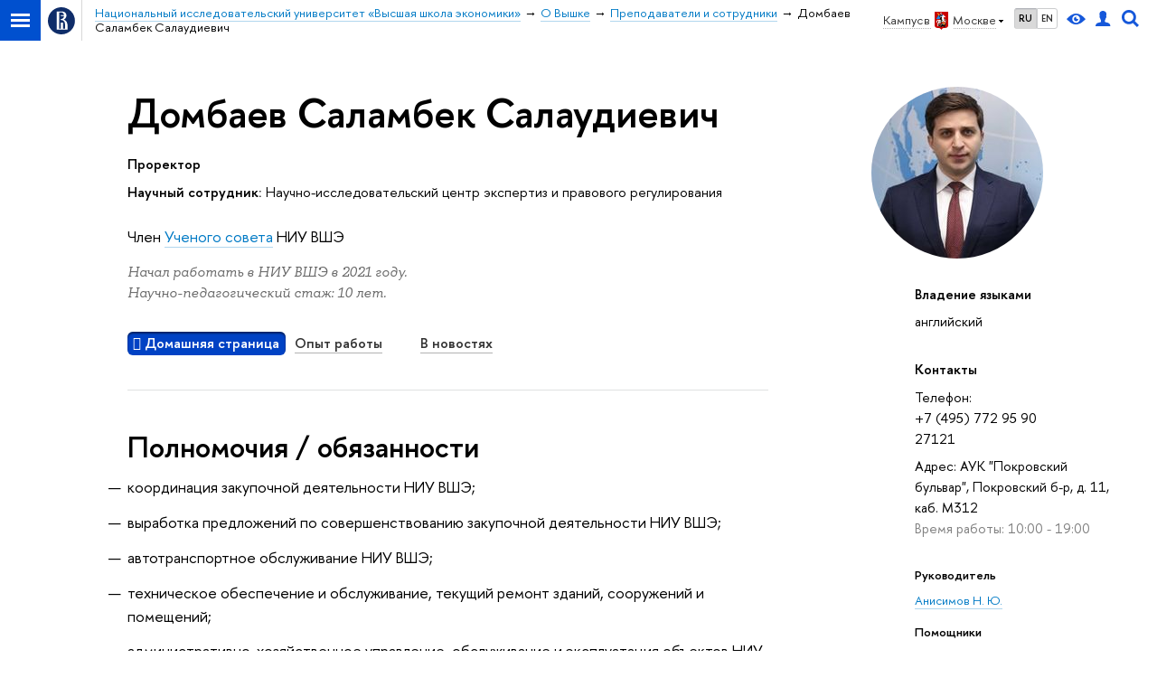

--- FILE ---
content_type: text/html; charset=utf-8
request_url: https://www.hse.ru/org/persons/545905803
body_size: 19169
content:
<!DOCTYPE html><html lang="ru"><head><meta charset="UTF-8"><meta name="viewport" content="width=device-width, initial-scale=1"><meta http-equiv="Content-Type" content="text/html; charset=UTF-8"><meta http-equiv="X-UA-Compatible" content="IE=Edge"><link rel="apple-touch-icon" sizes="180x180" href="/f/src/global/i/favicon/favicon_ios_180x180.png"><link rel="icon" type="image/png" sizes="32x32" href="/f/src/global/i/favicon/favicon_32x32.png"><link rel="icon" type="image/png" sizes="16x16" href="/f/src/global/i/favicon/favicon_16x16.png"><link rel="mask-icon" color="#0F2D69" href="/f/src/global/i/favicon/favicon.svg"><link rel="manifest" href="/f/src/manifest/manifest_ru.json"><meta name="msapplication-config" content="/f/src/global/i/favicon/browserconfig.xml"><link href="https://www.hse.ru/org/persons/545905803/" rel="canonical"><link rel="stylesheet" href="/f/src/global/css/main.css?v2" media="all"><link rel="stylesheet" href="/f/src/global/css/vision.css" media="all"><link rel="stylesheet" href="/f/src/global/css/sitemap.css" media="all"><link rel="stylesheet" href="/f/src/global/bower_components/tooltipster/dist/css/tooltipster.bundle.min.css" media="all"><link rel="stylesheet" href="/f/src/global/bower_components/font-awesome/css/font-awesome.min.css" media="all"><link rel="stylesheet" href="/f/src/timetable/timetable.css" media="all"><link rel="stylesheet" href="/f/src/timetable/timetable_print.css" media="print"><link rel="stylesheet" href="/f/src/person/person_print.css" media="print"><link rel="stylesheet" href="/n/stat/vkr/assets/app.css" media="print"><link rel="stylesheet" href="/f/src/person/person.css" media="all"><link rel="stylesheet" href="/f/src/projects/person/mobile.css" media="screen"><link rel="stylesheet" href="/f/src/home/owl.carousel.css" media="all"><link rel="shortcut icon" type="image/x-icon" href="/favicon.ico"><meta name="twitter:card" content="summary"><meta property="og:title" content="Домбаев Саламбек Салаудиевич"><meta name="mrc__share_title" content="Домбаев Саламбек Салаудиевич"><meta itemprop="name" content="Домбаев Саламбек Салаудиевич"><meta name="twitter:title" content="Домбаев Саламбек Салаудиевич"><meta name="description" content="Домбаев Саламбек Салаудиевич, проректор, , +74957729590 вн. 27121, Национальный исследовательский университет Высшая школа экономики"><meta property="og:description" content="Домбаев Саламбек Салаудиевич, проректор, , +74957729590 вн. 27121, Национальный исследовательский университет Высшая школа экономики"><meta name="mrc__share_description" content="Домбаев Саламбек Салаудиевич, проректор, , +74957729590 вн. 27121, Национальный исследовательский университет Высшая школа экономики"><meta itemprop="description" content="Домбаев Саламбек Салаудиевич, проректор, , +74957729590 вн. 27121, Национальный исследовательский университет Высшая школа экономики"><meta name="twitter:description" content="Домбаев Саламбек Салаудиевич, проректор, , +74957729590 вн. 27121, Национальный исследовательский университет Высшая школа экономики"><meta property="og:image" content="https://www.hse.ru/images/fb/hse_ru_thumb.jpg"><meta itemprop="image" content="https://www.hse.ru/images/fb/hse_ru_thumb.jpg"><link rel="image_src" href="https://www.hse.ru/images/fb/hse_ru_thumb.jpg"><meta name="twitter:image" content="https://www.hse.ru/images/fb/hse_ru_thumb.jpg"><meta property="og:url" content="https://www.hse.ru/org/persons/545905803/"><meta name="twitter:url" content="https://www.hse.ru/org/persons/545905803/"><meta property="og:type" content="website"><title class="t2">Сотрудники - Домбаев Саламбек Салаудиевич – Национальный исследовательский университет «Высшая школа экономики»</title><script src="/f/src/global/js/cache/jquery-1.12.4.min/jquery-ui/jquery.ui.touch-punch.min/hse.utils/errtrack/sitemap.ajax/main/popup/modernizr/popup/switcher/tag/fixes/email-obfuscator/jquery.cookie/vision/jquery.rwdImageMaps.min/calend2/timetable/edu_mobile/owl.carousel.min/micromodal.min.js"></script><!-- взято со старой разметки--><script src="/f/src/global/bower_components/underscore/underscore-min.js"></script><script src="/f/src/global/bower_components/moment/min/moment-with-locales.min.js"></script><script src="/f/src/global/bower_components/pace/pace.min.js"></script><script src="/f/src/global/bower_components/tooltipster/dist/js/tooltipster.bundle.min.js"></script><link href="/f/src/global/bower_components/pace/themes/blue/pace-theme-minimal.css" rel="stylesheet"><!-- counter-->
				<script src="https://www.hse.ru/f/gtm/ip"></script>
				<script>(function(w,d,s,l,i){w[l]=w[l]||[];w[l].push({'gtm.start':
				new Date().getTime(),event:'gtm.js'});var f=d.getElementsByTagName(s)[0],
				j=d.createElement(s),dl=l!='dataLayer'?'&l='+l:'';j.async=true;j.src=
				'https://www.googletagmanager.com/gtm.js?id='+i+dl;f.parentNode.insertBefore(j,f);
				})(window,document,'script','dataLayer','GTM-P6DCQX');</script>
			<!-- /counter--><script>let t;
document.addEventListener("DOMContentLoaded", (event) => {
	const personPrintTitle = document.querySelector('.js-person_print_title')
	personPrintTitle.addEventListener('click', (event) => {
	const classList = personPrintTitle.classList.contains('opened');
		if ( classList ) {
			personPrintTitle.classList.remove('opened');
			for (const child of personPrintTitle.children) {
				if (child.classList.contains('b-arr')){
					child.classList.remove('b-arr_down')
					child.classList.add('b-arr_rightd');
				}
			}
				t = setTimeout(function() {
					const personPrintContent = document.querySelector('.js-person_print_content');
					personPrintContent.style.display = 'none';
				}, 300);
		} else {
			personPrintTitle.classList.add('opened');
			for (const child of personPrintTitle.children) {
				if (child.classList.contains('b-arr')){
					child.classList.remove('b-arr_rightd')
					child.classList.add('b-arr_down');
				}
			}
			t = setTimeout(function() {
					const personPrintContent = document.querySelector('.js-person_print_content');
					personPrintContent.style.display = 'block';
			}, 300);
		}
	})
	const showPubsBtn = document.querySelector('.show_pubs');
	const showNewsBtn = document.querySelector('.show_news');
	if (showPubsBtn) {
		showPubsBtn.addEventListener('change', (event) => {
			const state = !!event.target.checked;
			const block = document.querySelector('.b-person-data[tab-node="pubs"]');
			if (block) block.classList.toggle('printable', state);
		});
	}

	if (showNewsBtn) {
		showNewsBtn.addEventListener('change', (event) => {
			const state = !!event.target.checked;
			const blockNews = document.querySelector('.b-person-data[tab-node=press_links_news]');
			const blockSmi = document.querySelector('.b-person-data[tab-node=press_links_smi]');
			if (blockNews) blockNews.classList.toggle('printable', state);
			if (blockSmi) blockSmi.classList.toggle('printable', state);
		});
	}
});			


</script><script>function getTabs() {
	return Array.from(document.querySelectorAll('.tab') || []);
}
function getCourceItems() {
	return Array.from(document.querySelectorAll('.edu-courses') || []);
}
function getItems() {
	return Array.from(document.querySelectorAll('.b-person-data') || []);
}
function changeTab(tab) {
	const tabs = getTabs();
	tabs.forEach(tab => tab.classList.remove('tab_pressed'));
	tabs.forEach(tabElement => tabElement.dataset.index === tab.dataset.index && tabElement.classList.add('tab_pressed'));
	const items = getItems();
	items.forEach(tab => tab.classList.add('hidden'));
	items.forEach(item => item.dataset.tab === tab.dataset.index && item.classList.remove('hidden'));
}
function changeCource(el) {
	const items = getCourceItems();
	items.forEach(item => {
		item.classList.remove('hidden')
	});
	el.classList.add('hidden')
}
function changeTabByAnchor() {
	var tabName = document.location.hash.substring(1);
	if (!tabName || tabName === 'undefined') {
		tabName = 'main';
	}	
	const tabs = getTabs();
	const tab = tabs.find(item => item.dataset.index === tabName); 
	if (tab) changeTab(tab);
}
document.addEventListener("DOMContentLoaded", (event) => {
	const tabs = getTabs();
	for(const tab of tabs) {
		tab.addEventListener('click', (event) => {
			event.preventDefault();
			const url = tab.dataset.index === 'main' ? `${document.location.pathname}` : `${document.location.pathname}${tab.dataset && tab.dataset.index ? `#${tab.dataset.index}` : ''}`;
			history.pushState(null, document.title, url);
			changeTab(tab);
		});
	}
	courceelement = document.querySelector('.edu-courses-archive-toogle')
	if (courceelement)
		courceelement.addEventListener('click', (event) => changeCource(courceelement));
	addEventListener("hashchange", changeTabByAnchor);
	changeTabByAnchor();
});
</script><style>.control_lang2,
.header .control_user,
.header .control_search,
.header .control_vision { display: inline-flex; line-height: normal; align-items: center; justify-content: center; }

//- Для правильного позиционирования блока относительно baseline
.SmartCaptcha-Spin :after { visibility: hidden; content: '\00A0'; /* &nbsp; */ }
//- (1) https://st.yandex-team.ru/ISL-6342
//- Добавлена задержка начала анимации, что заставляет её нормально работать в iOS 12-
//- Решение взято отсюда:
//- https://stackoverflow.com/questions/29219534/css-animation-not-always-starting-in-ios-8-safari

//-  Для ускорения анимации
.SmartCaptcha-Overlay_visible.SmartCaptcha-Overlay_show_spinner .SmartCaptcha-Spin { display: inline-block;  visibility: visible; width: 50px; height: 50px; border-top-color: #5282FF; border-left-color: #5282FF; animation: islands-spin 1s .21s infinite linear; /* (1) */ backface-visibility: hidden; }
.SmartCaptcha-Overlay_visible.SmartCaptcha-Overlay_show_spinner .SmartCaptcha-Spin { border-top-color: var(--spin-view-default-border-color, #5282FF); border-left-color: var(--spin-view-default-border-color, #5282FF); }
@keyframes islands-spin { from { transform: rotate(0deg); } to { transform: rotate(360deg); } }

.smart-captcha { min-width: 300px; height: 102px; }
.smart-captcha_invisible { height: 0; }

//- link(rel="prefetch" as="script" href="https://captcha-api.yandex.ru/shield.92b352a1c535daccf62d.chunk.js")

p:empty, ul:empty, ol:empty, li:empty {
	display: none;
}	
body {
    font: 170%/1.55 'HSE Sans',  Arial, sans-serif;
}

h1:first-child,
h2:first-child,
h3:first-child,
h4:first-child,
h5:first-child,
h6:first-child {
	padding-top: 0;
	margin-top: 0;
}

.pubs-list-h3.pubs-list-h3.pubs-list-h3 {
	margin: .4em 0 0 0;
	padding: .5em 0 0 0;
	font-size: 148%;
}

.b-person-data-pubs.b-person-data-pubs {
	font-size: 100%;
}

.pubs-list-item.pubs-list-item {
	font-size: 100%;
	margin-top: 1em;
}

.fa-footer {
	padding: 0 20px;
	margin: 60px -20px 0;
}

.fa-footer__menu {
	font-size: 1.4rem;
}

.fa-column {
	word-spacing: -.3em;
	margin-left: -1rem;
	margin-right: -1rem;
}

.fa-column-2 .fa-column__item {
	width: 50%;
}

.fa-column-3 .fa-column__item {
	width: 33.333%;
}

.fa-column-3 .fa-column__item--2 {
	width: 66.6%;
}

.fa-column-4 .fa-column__item {
	width: 25%;
}

.fa-column-4 .fa-column__item--2 {
	width: 50%;
}

.fa-column-4 .fa-column__item--3 {
	width: 75%;
}

.fa-column-5 .fa-column__item {
	width: 20%;
}

.fa-column-5 .fa-column__item--2 {
	width: 40%;
}

.fa-column-5 .fa-column__item--3 {
	width: 60%;
}

.fa-column-6 .fa-column__item {
	width: 16.667%;
}

.fa-column-6 .fa-column__item--2 {
	width: 33.333%;
}

.fa-column-6 .fa-column__item--3 {
	width: 50%;
}

.fa-column__item {
	display: inline-block;
	-webkit-box-sizing: border-box;
			box-sizing: border-box;
	vertical-align: top;
	width: 33.333%;
	padding: 0 1rem;
	word-spacing: normal;
}

.fa-column__item--editor {
	text-align: right;
	font-size: 1.1rem;
}

.fa-footer .navigation__item {
	padding: .5em 0;
	margin: 0;
	line-height: 1.3;
	border-bottom: 1px solid rgba(0, 0, 0, 0.2);
}

@media (max-width: 767px) {
	.header-board__inner .navigation__item, .js-mobile_popup__inner .navigation__item {
		display: block;
		float: none;
		margin: 0;
		line-height: 1.3;
		font-size: 100%;
		border-bottom: 1px solid rgba(0, 0, 0, 0.2);
	}
}

.fa-footer .navigation__link {
	border-bottom: none;
	color: #000;
}

@media (max-width: 767px) {
	.header-board__inner .navigation__link, .js-mobile_popup__inner .navigation__link {
		border-bottom: none;
		display: block;
		padding: .9rem 0;
		color: #000;
	}
}

.fa-footer .navigation__link:hover {
	color: #d2270b;
}

@media (max-width: 767px) {
	.header-board__inner .navigation__link:hover, .js-mobile_popup__inner .navigation__link:hover {
		color: #d2270b;
	}
}

.fa-footer .navigation__item--parent {
	text-transform: uppercase;
	letter-spacing: .1em;
	font-weight: 600;
}

/* owl-carousel ext*/
.owl-splash.owl-carousel {
	display: block;
}

.owl-splash {
	padding-left: 0;
	padding-right: 0;
	-webkit-box-sizing: border-box;
			box-sizing: border-box;
	margin-bottom: 2em;
}

@media (max-width: 767px) {
	.owl-splash {
		padding: 0;
	}
}

.owl-pagination {
	text-align: center;
	padding-top: 1rem;
}

.owl-page {
	display: inline-block;
	border: none;
}

.owl-page span {
	display: block;
	width: 6px;
	height: 6px;
	margin: 5px 7px;
	opacity: 0.5;
	border-radius: 50%;
	background: #869791;
}

.owl-page.active span,
.owl-page:hover span {
	opacity: 1;
}

.owl-prev, .owl-next {
	position: absolute;
	z-index: 2;
	top: 65px;
	width: 20px;
	height: 20px;
	color: #553a20;
}

.owl-prev {
	left: 10px;
}

.owl-next {
	right: 10px;
}

.owl-prev:after, .owl-next:after {
	content: none;
	position: absolute;
	z-index: 2;
	top: 0;
	width: 20px;
	height: 20px;
	border-top: 2px solid #ccc;
	border-left: 2px solid #ccc;
}

.owl-prev:after {
	-webkit-transform: rotate(-45deg);
			transform: rotate(-45deg);
}

.owl-next:after {
	-webkit-transform: rotate(135deg);
			transform: rotate(135deg);
}

.owl-item {
	padding: 1em 0 2em;
}

.owl-splash .item {
	position: relative;
	background: white;
	padding: 2em 4em;
	border-radius: 6px;
	-webkit-box-shadow: 0 5px 30px rgba(0, 0, 0, 0.1);
			box-shadow: 0 5px 30px rgba(0, 0, 0, 0.1);
}

@media (max-width: 767px) {
	.owl-splash .item {
		padding: 2em 1em;
		margin: 1em 0;
	}
}

.owl-item:not(.active) .item::after {
	content: "";
	position: absolute;
	top: 0;
	right: 0;
	bottom: 0;
	left: 0;
	background: rgba(255, 255, 255, 0.75);
	border-radius: 6px;
}

.owl-splash .item > *:not(:first-child) {
	margin-top: 1em;
}

.owl-item .from-social__item {
	display: inline-block;
	float: none;
}

.owl-item .from-social__body {
	text-align: left;
}

.owl-theme .owl-nav [class*=owl-] {
	width: 22px;
	height: 40px;
	margin-top: -20px;
	position: absolute;
	top: 40%;
	background: none !important;
}

.owl-theme .owl-nav [class*=owl-]:hover {
	background: none;
}

.fa-footer .owl-wrapper {
	margin-top: 20px;
}

.fa-footer .owl-pagination {
	position: absolute;
	top: 5px;
	left: 3px;
	right: 5px;
}
.timetable-link {
	background: #0042c4;
	padding: 0.1em 0.4em;
	border-radius: 6px;
	box-shadow: inset 0 2px 2px rgba(0,0,0,.5);
	color: #fff;
	font-weight: 600er;
}	

.b-week.hover .b-month__day, .tab_pressed:hover, .timetable-link:hover {
	color: #fff;
}
.b-week.hover:after {
	background: #007ac5;
}

.layout {
	min-height: auto;
}


.g-list.g-list {
	margin-top: 1.5em;
}
.g-list.g-list_closer {
	margin-top: 0;
}

.b-person-data[data-tab="sci"] {
	margin-top: 0;
	font-size: 100%;
	padding-top: 1.5em;
}

.b-person-data > p {
	margin: .8em 0 0;
}
.b-person-data > ol,
.b-person-data > ul {
	margin: 20px 0 0;
}

.b-person-data > *:first-child {
	margin-top: 0;
}

.person-employment-addition.person-employment-addition {
	margin-top: 1em;
}

.control_vision-link {
	display: inline-flex;
	height: 18px;
}

@media (max-width: 767px) {
	.fa-sidebar .control {
		display: flex;
		align-items: center;
		display: inline-flex;
		align-items: center;
		justify-content: center;
	}

	.search-form__button .button {
		padding: 0 .5em;
		font-weight: 600;
	}

	.fa-search_input:focus {
		margin: 0 0 0 2px;
	}
}

.tab_timetable {
	display: inline-block;
	padding: .1em 0;
	margin: 0 .7em .5em 0;
}
.tab_timetable.disabled {
	color: rgba(0, 0, 0, .25) !important;
 	text-decoration: none;
 	border-bottom-width: 0px;
 	cursor: default;
}</style></head><body data-lang="ru" data-timetable-obj="545905803"><div class="page"><div class="browser_outdate" style="display:none;">В старых версиях браузеров сайт может отображаться некорректно. Для оптимальной работы с сайтом рекомендуем воспользоваться современным браузером.</div><div class="sv-control"><div class="sv-control__block"><ul class="sv-control__list sv-size"><li class="sv-control__item sv-control__item--s_normal active" data-type="size" data-value="normal">A</li><li class="sv-control__item sv-control__item--s_medium" data-type="size" data-value="medium">A</li><li class="sv-control__item sv-control__item--s_large" data-type="size" data-value="large">A</li></ul></div><div class="sv-control__block"><ul class="sv-control__list sv-spacing"><li class="sv-control__item sv-control__item--ls_normal active" data-type="spacing" data-value="normal">АБB</li><li class="sv-control__item sv-control__item sv-control__item--ls_medium" data-type="spacing" data-value="medium">АБB</li><li class="sv-control__item sv-control__item--ls_large" data-type="spacing" data-value="large">АБB</li></ul></div><div class="sv-control__block"><ul class="sv-control__list sv-contrast"><li class="sv-control__item sv-control__item---color1 active" data-type="contrast" data-value="normal">А</li><li class="sv-control__item sv-control__item---color2" data-type="contrast" data-value="invert">А</li><li class="sv-control__item sv-control__item---color3" data-type="contrast" data-value="blue">А</li><li class="sv-control__item sv-control__item---color4" data-type="contrast" data-value="beige">А</li><li class="sv-control__item sv-control__item---color5" data-type="contrast" data-value="brown">А</li></ul></div><div class="sv-control__block"><ul class="sv-control__list sv-image"><li class="sv-control__item sv-control__item--image_on active" data-type="image" data-value="on"></li><li class="sv-control__item sv-control__item--image_off" data-type="image" data-value="off"></li></ul></div><div class="sv-control__block"><div class="sv-off js-sv-off">Обычная версия сайта</div></div></div><div class="layout wide"><div class="header"><div class="header-top"><div class="left"><span class="control control_sitemap"><span class="control_sitemap__line"></span></span><a class="control control_home" href="https://www.hse.ru/"><svg xmlns="http://www.w3.org/2000/svg" width="30" height="30" viewBox="0 0 309 309" fill="none"><path fill-rule="evenodd" clip-rule="evenodd" d="M68.4423 26.0393C93.7686 9.06174 123.545 0 154.005 0C194.846 0 234.015 16.275 262.896 45.2451C291.777 74.2153 308.005 113.508 308.01 154.481C308.013 185.039 298.984 214.911 282.065 240.321C265.145 265.731 241.094 285.537 212.953 297.234C184.813 308.931 153.847 311.993 123.972 306.034C94.0966 300.074 66.6537 285.361 45.1138 263.755C23.5739 242.148 8.90442 214.619 2.96053 184.649C-2.98335 154.678 0.0653089 123.612 11.721 95.3799C23.3767 67.1476 43.1159 43.0168 68.4423 26.0393ZM180.336 140.561C212.051 151.8 224.284 177.329 224.284 215.345V255.047H99.593V48.1729H154.908C175.847 48.1729 184.602 51.8575 194.493 59.5386C208.902 70.8654 211.166 87.3096 211.166 95.5561C211.299 106.453 207.484 117.028 200.43 125.316C195.128 132.023 188.214 137.269 180.336 140.561ZM196.038 211.485C196.038 168.722 182.396 145.328 147.339 145.328V134.927H147.553C152.962 134.963 158.306 133.751 163.173 131.385C168.041 129.018 172.301 125.561 175.624 121.28C182.066 113.463 183.387 106.093 183.688 99.5137H147.582V89.3566H183.378C182.573 82.4432 179.883 75.8863 175.604 70.4072C167.413 60.1917 155.812 58.4761 148.175 58.4761H127.771V243.779H147.582V174.57H173.554V243.652H196.038V211.485Z" fill="#0F2D69"></path></svg></a></div><div class="right"><div class="header__controls"><div class="is-desktop" style="display: contents"><span class="control control_wider control_campus"><span class="popup_opener link link_dark link_dotted n with-icon with-icon_right with-icon_sortdown"><span class="is-desktop">Кампус в </span><ins class="flag flag_msk"></ins><span class="is-desktop">Москве</span></span><div class="popup popup_campus-select" style="display: none;"><ul class="navigation smaller"><li><a class="with-icon with-icon_flag-spb" href="//spb.hse.ru/">Санкт-Петербург</a></li><li><a class="with-icon with-icon_flag-nn" href="//nnov.hse.ru/">Нижний Новгород</a></li><li><a class="with-icon with-icon_flag-perm" href="https://perm.hse.ru/">Пермь</a></li><li><a class="with-icon with-icon_flag-online" href=" https://online.hse.ru/">Вышка Онлайн</a></li></ul></div></span><ul class="control_lang2"><li class="control_lang2_item activated"><a class="link link_no-underline" href="https://www.hse.ru/org/persons/545905803/">RU</a></li><li class="control_lang2_item"><a class="link link_no-underline" href="https://www.hse.ru/en/org/persons/545905803/">EN</a></li></ul><span class="control control_vision" title="Версия для слабовидящих" itemprop="copy"><a class="control_vision-link" style="color: inherit;" href="https://www.hse.ru/org/persons/545905803/?vision=enabled"><svg width="21" height="12" viewBox="0 0 21 12" xmlns="http://www.w3.org/2000/svg"><title>Версия для слабовидящих</title><path class="control__path" d="M10.5 0c3.438 0 6.937 2.016 10.5 6.047-.844.844-1.383 1.375-1.617 1.594-.234.219-.805.703-1.711 1.453-.906.75-1.641 1.266-2.203 1.547-.563.281-1.305.578-2.227.891-.922.313-1.836.469-2.742.469-1.125 0-2.156-.141-3.094-.422-.938-.281-1.875-.766-2.813-1.453-.938-.688-1.672-1.273-2.203-1.758-.531-.484-1.328-1.273-2.391-2.367 2.031-2.031 3.836-3.539 5.414-4.523 1.578-.984 3.273-1.477 5.086-1.477zm0 10.266c1.156 0 2.148-.422 2.977-1.266.828-.844 1.242-1.844 1.242-3s-.414-2.156-1.242-3c-.828-.844-1.82-1.266-2.977-1.266-1.156 0-2.148.422-2.977 1.266-.828.844-1.242 1.844-1.242 3s.414 2.156 1.242 3c.828.844 1.82 1.266 2.977 1.266zm0-5.766c0 .438.141.797.422 1.078s.641.422 1.078.422c.313 0 .625-.109.938-.328v.328c0 .688-.234 1.273-.703 1.758-.469.484-1.047.727-1.734.727-.688 0-1.266-.242-1.734-.727-.469-.484-.703-1.07-.703-1.758s.234-1.273.703-1.758c.469-.484 1.047-.727 1.734-.727h.375c-.25.313-.375.641-.375.984z" fill="#1658DA"></path></svg><span style="display: none;">Версия для слабовидящих</span></a></span><a class="control control_user" href="https://www.hse.ru/lkuser/" title="Личный кабинет сотрудника ВШЭ"><ins><svg class="control_svg" width="17" height="18" viewBox="0 0 17 18" xmlns="http://www.w3.org/2000/svg"><title>Личный кабинет сотрудника ВШЭ</title><path class="control__path" d="M13.702 13.175c.827.315 1.486.817 1.978 1.506.492.689.738 1.467.738 2.333h-16.419c0-1.417.532-2.5 1.595-3.248.394-.276 1.358-.591 2.894-.945.945-.118 1.457-.374 1.536-.768.039-.157.059-.61.059-1.358 0-.118-.039-.217-.118-.295-.157-.157-.315-.433-.472-.827-.079-.315-.157-.787-.236-1.417-.157.039-.285-.02-.384-.177-.098-.157-.177-.364-.236-.62l-.089-.443c-.157-.866-.098-1.28.177-1.24-.118-.157-.217-.532-.295-1.122-.118-.866-.059-1.634.177-2.303.276-.748.768-1.319 1.476-1.713.709-.394 1.476-.571 2.303-.532.787.039 1.506.276 2.156.709.65.433 1.093 1.024 1.329 1.772.197.551.217 1.319.059 2.303-.079.472-.157.768-.236.886.118-.039.207 0 .266.118.059.118.079.266.059.443l-.059.472c-.02.138-.049.246-.089.325l-.118.413c-.039.276-.108.472-.207.591-.098.118-.226.157-.384.118-.079.866-.217 1.476-.413 1.831 0 .039-.069.138-.207.295-.138.157-.207.256-.207.295v.65c0 .394.039.689.118.886.079.197.354.354.827.472.276.118.679.217 1.211.295.532.079.935.177 1.211.295z" fill="#1658DA"></path></svg></ins></a><span class="control control_search" title="Поиск"><ins class="popup_opener"><svg class="control_svg" width="19" height="19" viewBox="0 0 19 19" xmlns="http://www.w3.org/2000/svg"><title>Поиск</title><path d="M12.927 7.9c0-1.384-.492-2.568-1.476-3.552s-2.168-1.476-3.552-1.476-2.568.492-3.552 1.476-1.476 2.168-1.476 3.552.492 2.568 1.476 3.552 2.168 1.476 3.552 1.476 2.568-.492 3.552-1.476 1.476-2.168 1.476-3.552zm4.053 11.1l-4.603-4.592c-1.339.928-2.832 1.391-4.477 1.391-1.07 0-2.093-.208-3.069-.623-.976-.415-1.818-.976-2.525-1.683-.707-.707-1.268-1.549-1.683-2.525-.415-.976-.623-1.999-.623-3.069 0-1.07.208-2.093.623-3.069.415-.976.976-1.818 1.683-2.525.707-.707 1.549-1.268 2.525-1.683.976-.415 1.999-.623 3.069-.623 1.07 0 2.093.208 3.069.623.976.415 1.818.976 2.525 1.683.707.707 1.268 1.549 1.683 2.525.415.976.623 1.999.623 3.069 0 1.646-.464 3.138-1.391 4.477l4.603 4.603-2.031 2.02z" fill="#1658DA"></path></svg></ins><div class="popup popup_search not_display"><div class="popup__inner"><div class="search-form"><form action="https://www.hse.ru/search/index.html"><div class="search-form__button"><button class="button button_grey">Поиск</button></div><div class="search-form__input"><input class="input input100 input_mr" type="text" name="text" placeholder="Поиск"><input type="hidden" name="searchid" value="2284688"><input type="hidden" name="simple" value="1"></div></form></div><div class="popup__block popup__block_indent"><a class="link_dark" href="https://www.hse.ru/search/search.html?simple=0">Расширенный поиск</a><span class="b-adv-search"></span></div></div></div></span></div><span class="control is-mobile control_menu js-control_menu_open" onclick="void(0)"><ins></ins><span class="control__text">Меню</span></span></div></div><div class="header_body"><div class="header_breadcrumb"><div class="header_breadcrumb__inner is-mobile no_crumb_arrow pp"><a class="header_breadcrumb__link link_white no-visited link" href="https://www.hse.ru/">Высшая школа экономики</a></div><div class="header_breadcrumb__inner is-desktop no_crumb_arrow pp"><ul class="header_breadcrumb__list"><li class="header_breadcrumb__item"><a class="link no-visited" href="/"><span>Национальный исследовательский университет «Высшая школа экономики»</span></a></li><li class="header_breadcrumb__item"><a class="link no-visited" href="https://www.hse.ru/org/hse/info/"><span>О Вышке</span></a></li><li class="header_breadcrumb__item"><a class="link no-visited" href="https://www.hse.ru/org/persons/"><span>Преподаватели и сотрудники</span></a></li><li class="header_breadcrumb__item"><span class="header_breadcrumb__current"><span>Домбаев Саламбек Салаудиевич</span></span></li></ul></div></div></div></div></div><div class="grid grid_"><div class="fa-sidebar"><div class="fa-sidebar__top fa-sidebar__top--secondary"><div class="fa-sidebar__controls is-mobile"><ul class="control_lang2"><li class="control_lang2_item activated"><a class="link link_no-underline" href="https://www.hse.ru/org/persons/545905803/">RU</a></li><li class="control_lang2_item"><a class="link link_no-underline" href="https://www.hse.ru/en/org/persons/545905803/">EN</a></li></ul><a class="control control_user" href="https://www.hse.ru/lkuser/" title="Личный кабинет сотрудника ВШЭ"><ins><svg class="control_svg" width="17" height="18" viewBox="0 0 17 18" xmlns="http://www.w3.org/2000/svg"><title>Личный кабинет сотрудника ВШЭ</title><path class="control__path" d="M13.702 13.175c.827.315 1.486.817 1.978 1.506.492.689.738 1.467.738 2.333h-16.419c0-1.417.532-2.5 1.595-3.248.394-.276 1.358-.591 2.894-.945.945-.118 1.457-.374 1.536-.768.039-.157.059-.61.059-1.358 0-.118-.039-.217-.118-.295-.157-.157-.315-.433-.472-.827-.079-.315-.157-.787-.236-1.417-.157.039-.285-.02-.384-.177-.098-.157-.177-.364-.236-.62l-.089-.443c-.157-.866-.098-1.28.177-1.24-.118-.157-.217-.532-.295-1.122-.118-.866-.059-1.634.177-2.303.276-.748.768-1.319 1.476-1.713.709-.394 1.476-.571 2.303-.532.787.039 1.506.276 2.156.709.65.433 1.093 1.024 1.329 1.772.197.551.217 1.319.059 2.303-.079.472-.157.768-.236.886.118-.039.207 0 .266.118.059.118.079.266.059.443l-.059.472c-.02.138-.049.246-.089.325l-.118.413c-.039.276-.108.472-.207.591-.098.118-.226.157-.384.118-.079.866-.217 1.476-.413 1.831 0 .039-.069.138-.207.295-.138.157-.207.256-.207.295v.65c0 .394.039.689.118.886.079.197.354.354.827.472.276.118.679.217 1.211.295.532.079.935.177 1.211.295z" fill="#1658DA"></path></svg></ins></a><span class="control control_search control_white js-search_mobile_control"><ins><svg class="control_svg" xmlns="http://www.w3.org/2000/svg" width="19" height="19" viewBox="0 0 19 19"><path d="M12.927 7.9c0-1.384-.492-2.568-1.476-3.552s-2.168-1.476-3.552-1.476-2.568.492-3.552 1.476-1.476 2.168-1.476 3.552.492 2.568 1.476 3.552 2.168 1.476 3.552 1.476 2.568-.492 3.552-1.476 1.476-2.168 1.476-3.552zm4.053 11.1l-4.603-4.592c-1.339.928-2.832 1.391-4.477 1.391-1.07 0-2.093-.208-3.069-.623-.976-.415-1.818-.976-2.525-1.683-.707-.707-1.268-1.549-1.683-2.525-.415-.976-.623-1.999-.623-3.069 0-1.07.208-2.093.623-3.069.415-.976.976-1.818 1.683-2.525.707-.707 1.549-1.268 2.525-1.683.976-.415 1.999-.623 3.069-.623 1.07 0 2.093.208 3.069.623.976.415 1.818.976 2.525 1.683.707.707 1.268 1.549 1.683 2.525.415.976.623 1.999.623 3.069 0 1.646-.464 3.138-1.391 4.477l4.603 4.603-2.031 2.02z" fill="#1658DA"></path></svg></ins></span><span class="control is-mobile control_menu control_menu--close js-control_menu_close" style="cursor:pointer;"><ins></ins></span></div><div class="js-search_mobile_popup not_display is-mobile" style="display: none;"><div class="search-form"><form action="https://www.hse.ru/search/index.html"><div class="search-form__button"><button class="button button--merged button_grey">Найти</button></div><div class="search-form__input"><input class="input fa-search_input input100 input_mr" type="text" name="text" placeholder="Поиск по сайту"><input type="hidden" name="simple" value="1"></div></form></div><div class="popup__block"><a class="link link_white no-visited" href="https://www.hse.ru/search/search.html?simple=0">Расширенный поиск по сайту</a></div></div></div><div class="fa-sidemenu fa-sidemenu--primary"><div class="person-menu is-mobile"><span class="tab" data-index="main"><span class="fa fa-home"> </span>&nbsp;<a class="link link_dark b js-anchor" href="#main">Домашняя страница</a></span><span class="tab" data-index="experience"><a class="link link_dark b js-anchor" href="#experience">Опыт работы</a></span><span class="tab" data-index="press_links_news" style="margin-left:2em"><a class="link link_dark b js-anchor" href="#press_links_news">В новостях</a></span></div></div></div><div class="l-extra js-mobile_menu_content is-desktop"><div class="l-extra__inner w-1"><div> <div class="g-pic person-avatar is-desktop w-1a" style="background-image:url(/pubs/share/thumb/894931875:c720x720+0+0:r190x190!);
								background-image: -webkit-image-set(url(/pubs/share/thumb/894931875:c720x720+0+0:r190x190!) 1x, url(/pubs/share/thumb/894931875:c720x720+0+0:r380x380!) 2x);
								background-image: image-set(url(/pubs/share/thumb/894931875:c720x720+0+0:r190x190!) 1x, url(/pubs/share/thumb/894931875:c720x720+0+0:r380x380!) 2x);
								margin-bottom: .5em;" title="Домбаев Саламбек Салаудиевич"></div><dl class="main-list large main-list-language-knowledge-level"><dt class="b">Владение языками<dd>английский</dd></dt></dl><dl class="main-list large"><dt class="b">Контакты</dt><dd>Телефон:<br>+7 (495) 772 95 90<br/> 27121</dd><dd class="address-with-hours">Адрес: АУК "Покровский бульвар", Покровский б-р, д. 11, каб. M312<br><span class="grey">Время работы: 10:00 - 19:00</span></dd></dl><dl class="main-list person-extra-indent person-extra-indent-timetable"><dd></dd></dl><dl class="main-list person-extra-indent"><dd></dd><dd></dd><dd></dd><dd></dd><dd></dd></dl><dl class="main-list person-extra-indent colleagues"><dt class="b">Руководитель</dt><dd><a class="link" href="https://www.hse.ru/staff/anisimov/">Анисимов Н. Ю.</a></dd><dt class="b">Помощники</dt><dd><a class="link" href="https://www.hse.ru/staff/ds.isaeva/">Исаева Д. С.</a><span class="grey i"> (ds.isaeva@hse.ru доб. 27121)</span></dd><dd><a class="link" href="https://www.hse.ru/org/persons/228998633/">Смирнова Н. В.</a><span class="grey i"> (n.smirnova@hse.ru доб. 27122)</span></dd></dl><div class="with-indent2 is-desktop"><span class="person-print js-person_print_title i">Версия для печати<span class="b-arr b-arr_3 b-arr_down"></span></span><div class="js-person_print_content" style="display: none;"><ul class="first_child last_child navigation navigation_filter"><li><label class="with-checkbox" for="show_pubs"><input class="show_pubs" id="show_pubs" type="checkbox" checked="checked">с публикациями</label></li><li><label class="with-checkbox" for="show_news"><input class="show_news" id="show_news" type="checkbox" checked="checked">с новостями</label></li><li><button class="button button_blue with-indent" onclick="window.print();" type="button">Распечатать</button></li></ul></div></div><div class="b-side b-side_notice"><div class="b-side__inner"><br><span class="with-icon with-icon_tick"><br><p class="last_child with-indent">Нашли <span class="wrong">опечатку</span>?<br>Выделите её, нажмите Ctrl+Enter и отправьте нам уведомление. Спасибо за участие!<br>Сервис предназначен только для отправки сообщений об орфографических и пунктуационных ошибках.</p><script>(function() {
	var s = document.createElement('script'); s.type = 'text/javascript'; s.async = true;
	s.src = '/f/src/_/jquery.orfo.js';
	s.onload = s.onreadystatechange = function() {
		if ($.fn.hseOrfo) {	// old IE...
			$(document).hseOrfo({
				'lang': 'ru'
			});
		}
	};
	var t = document.getElementsByTagName('script')[0]; t.parentNode.insertBefore(s, t);
})();</script></span></div></div></div></div></div><div class="main"><div class="main__inner main__inner_ qq1"><div class="g-pic person-avatar is-mobile w-1b" style="background-image:url(/pubs/share/thumb/894931875:c720x720+0+0:r190x190!); background-image: -webkit-image-set(url(/pubs/share/thumb/894931875:c720x720+0+0:r190x190!) 1x,url(/pubs/share/thumb/894931875:c720x720+0+0:r190x190!) 2x); background-image: image-set(url(/pubs/share/thumb/894931875:c720x720+0+0:r190x190!) 1x, url(/pubs/share/thumb/894931875:c720x720+0+0:r190x190!) 2x);" title="Домбаев Саламбек Салаудиевич"></div><h1 class="person-caption">Домбаев Саламбек Салаудиевич</h1><ul class="g-ul g-list small employment-add"><li><span class="person-appointment-title">проректор</span></li><li><span class="person-appointment-title">Научный сотрудник: </span><span>Научно-исследовательский центр экспертиз и правового регулирования</span></li></ul><ul class="g-ul g-list employment-traits"><li>Член <a class="link" href="http://www.hse.ru/us/">Ученого совета</a> НИУ ВШЭ</li></ul><ul class="g-ul g-list small person-employment-addition"><li class="i"> Начал работать в НИУ ВШЭ в 2021 году.</li><li class="i">Научно-педагогический стаж: 10 лет.</li></ul><div class="js-mobile_menu_content_wrap"><div class="l-extra js-mobile_menu_content is-mobile"><div class="l-extra__inner w-2"></div></div></div><div class="timetable" data-oids="[]" style="display: none;"></div><div class="person-menu is-desktop small person-menu-addition"><span class="tab" data-index="main"><span class="fa fa-home"> </span>&nbsp;<a class="link link_dark b js-anchor" href="#main">Домашняя страница</a></span><span class="tab" data-index="experience"><a class="link link_dark b js-anchor" href="#experience">Опыт работы</a></span><span class="tab" data-index="press_links_news" style="margin-left:2em"><a class="link link_dark b js-anchor" href="#press_links_news">В новостях</a></span></div><hr class="with-indent2 no-t"/><div class="b-person-data  " data-tab="main" tab-node="responsibilities"><a class="m-responsibilities a1"></a><h2 class="c_0">Полномочия / обязанности</h2><div class="with-indent f_else"><ul>
	<li>координация закупочной деятельности НИУ ВШЭ;</li>
	<li>выработка предложений по совершенствованию закупочной деятельности НИУ ВШЭ;</li>
	<li>автотранспортное обслуживание НИУ ВШЭ;</li>
	<li>техническое обеспечение и обслуживание, текущий ремонт зданий, сооружений и помещений;</li>
	<li>административно-хозяйственное управление, обслуживание и эксплуатация объектов НИУ ВШЭ;</li>
	<li>материально-техническое обеспечение НИУ ВШЭ;</li>
	<li>социально-бытовое обеспечение проживающих в общежитиях НИУ ВШЭ, педагогическая работа в общежитиях НИУ ВШЭ.<br>
	<br>
	<b>Координация деятельности:</b></li>
	<li>директора по корпоративным закупкам, торгам и контрактной деятельности  <a href="https://www.hse.ru/org/persons/30862659/">Т.М. Обернибесовой</a>;</li>
	<li>директора по управлению общежитиями, гостиницами, учебно-оздоровительными комплексами <a href="https://www.hse.ru/org/persons/107619">В.С. Емельянова</a>;</li>
	<li>директора по эксплуатации и текущему ремонту зданий и сооружений <a href="https://www.hse.ru/org/persons/1025616638/">В.Г. Толстов</a>;</li>
	<li><a href="https://www.hse.ru/procurement/">Дирекции по закупкам</a>;</li>
	<li><a href="https://www.hse.ru/aup/buildings/">Дирекции по эксплуатации и текущему ремонту зданий и сооружений</a>;</li>
	<li><a href="http://www.hse.ru/org/hse/trans/">Управления транспортного обеспечения</a>;</li>
	<li><a href="http://www.hse.ru/org/hse/service/logsupport/">Управления материально-технического обеспечения</a>;</li>
	<li><a href="https://www.hse.ru/sho/">Управления по размещению студентов</a>;</li>
	<li>Управления социальной сферы (в части размещения и социально-бытового обеспечения проживающих в общежитиях НИУ ВШЭ, педагогической работы в общежитиях НИУ ВШЭ).</li>
</ul>
</div></div><div class="b-person-data  " data-tab="main" tab-node="sci-degrees1"><h2 class="c_5">Oбразование</h2><div class="g-ul g-list g-list_closer f5"><div class="with-indent"><div class="person-list-hangover">2012</div>Специалитет: Московский государственный университет им. М.В. Ломоносова, специальность «Юриспруденция», квалификация «Юрист»</div></div></div><div class="b-person-data  " data-tab="main" tab-node="additional_education"><h2 class="c_14">Дополнительное образование / Повышение квалификации / Стажировки</h2><div class="with-indent f14"><div class="g-ul g-list g-list_closer f14"><div class="with-indent"><div class="person-list-hangover">2025</div><span>«HR 3.0: управление человеческим капиталом»</span><span>, переподготовка</span><span>, Национальный исследовательский университет &quot;Высшая школа экономики&quot;</span></div></div><p class="text">2021 г. - повышение квалификации, «Стратегия управления компетенциями персонала в современном университете», <strong>Тюменский государственный университет</strong>;</p>

<p class="text">2021 г. - профессиональная переподготовка, «Школа ректоров 19: управление трансформацией университета», <strong>Московская школа управления «Сколково»</strong>;</p>

<p class="text">2019 г. - повышение квалификации по программе «Проблематизация и целеполагание проектов развития», <strong>Московская школа управления «Сколково»</strong>;</p>

<p class="text">2019 г. – повышение квалификации, «Анализ ситуации и определение приоритетных направлений развития Университета», <strong>Московская школа управления «Сколково»</strong>;</p>

<p class="text">2018 г. – прохождение обучения в рамках международного модуля программы Executive MBA “Doing Business in Asia” (Шанхай, КНР), <strong>ДВФУ/Eurasia Development;</strong></p>

<p class="text">2017 г. - повышение квалификации, «Контрактная система в сфере закупок товаров, работ и услуг для обеспечения нужд бюджетных учреждений и унитарных предприятий: правовое регулирование», <strong>Институт госзакупок.</strong></p>

<p class="text"> </p>
</div></div><div class="b-person-data  " data-tab="main" tab-node="sci-intrests"><a class="m-sci-intrests a1"></a><h2 class="c_0">Профессиональные интересы</h2><div class="with-indent f_else"><div class="b-person-data__inner b-person-data__tags scientific"><a class="tag tag_small" href="/org/persons/?elib=138495215">публичные закупки</a><a class="tag tag_small" href="/org/persons/?elib=95308758">корпоративные закупки</a><a class="tag tag_small" href="/org/persons/?elib=23583955">частное право</a></div></div></div><div class="b-person-data  " data-tab="main" tab-node="awards"><h2 class="c_12">Достижения и поощрения</h2><div class="b-person-data__inner f12"> <ul class="g-ul g-list g-list_closer"> <li><p class="text"><strong><em>2021 г. – </em></strong><em>Почетная грамота Министерства Российской Федерации по развитию Дальнего Востока и Арктики за большой вклад в подготовку и проведение VI Восточного экономического форума.</em></p>

<p class="text"><strong><em>2020 г. – </em></strong><em>Почетная грамота Губернатора Приморского края за добросовестную работу, высокие профессиональные достижения, активную и результативную профессиональную деятельность.</em></p>

<p class="text"><strong><em>2019 г.-</em></strong><em> благодарность Фонда «Росконгресс» за активное участие в подготовке и проведении пятого Восточного экономического форума.</em></p>

<p class="text"><strong><em>2018 г.</em></strong><em>- благодарность губернатора Приморского края за добросовестную работу, высокие профессиональные достижения, примерное исполнение должностных обязанностей.</em></p>

<p class="text"><strong><em>2017 г.</em></strong><em> - благодарность ректора ДВФУ за активное участие в подготовке и проведении мероприятий в рамках III Восточного экономического форума.</em></p>
</li><li>Почетная грамота НИУ ВШЭ (декабрь 2024)</li></ul></div></div><div class="b-person-data hidden " data-tab="experience" tab-node="experience"><a class="m-experience a1"></a><h2 class="c_0">Опыт работы</h2><div class="with-indent f_else"><p class="text"><i><strong>Московское представительство международной юридической фирмы Freshfields Bruckhaus Deringer LLP</strong>, помощник юриста (2010-2012)</i></p>

<p class="text"><em>Частная юридическая практика (2012-2016)</em></p>

<p class="text"><strong><em>Дальневосточный федеральный университет (ДВФУ)</em></strong>, <em>директор департамента корпоративных закупок (2017), заместитель проректора-директор департамента корпоративных закупок (2019), проректор по общим вопросам (2021).</em> </p>

<p class="text"><strong>Преподавательская и научная деятельность</strong>:</p>

<p class="text"><em>2014-2015 - научный сотрудник, МГУ имени М.В.Ломоносова.</em></p>

<p class="text"><em>2016-2017 - ассистент кафедры права информационных технологий, Московский политехнический университет.</em></p>

<p class="text"><em>2018-2021 - ассистент/старший преподаватель кафедры гражданского права и процесса Юридической школы, Дальневосточный федеральный университет</em></p>

<p class="text"> </p>

<p class="text"> </p>
</div></div><div class="b-person-data posts hidden printable" data-tab="press_links_news" tab-node="press_links_news"><a class="m-press_links_news a1"></a><div class="post f8"><div class="post__extra"> <div class="post-meta"><div class="post-meta__date"><div class="post-meta__day">11</div><div class="post-meta__month">дек.</div><div class="post-meta__year">2025</div></div></div></div><div class="post__content"><h2 class="first_child"><a class="link link_dark2 no-visited" href="https://www.hse.ru/our/news/1109889991.html">Студенты и сотрудники оценили комфорт Вышки</a></h2><div class="post__text"><p class="with-indent">Результаты оказались позитивными, но показали и точки роста</p></div></div></div><div class="post f8"><div class="post__extra"> <div class="post-meta"><div class="post-meta__date"><div class="post-meta__day">2</div><div class="post-meta__month">дек.</div><div class="post-meta__year">2025</div></div></div></div><div class="post__content"><h2 class="first_child"><a class="link link_dark2 no-visited" href="https://www.hse.ru/news/life/1107239960.html">«Признание» для вышкинцев: как прошел день рождения университета</a></h2><div class="post__text"><p class="with-indent">27 ноября Высшей школе экономики исполнилось 33 года. Накануне на заседании Ученого совета были торжественно вручены государственные и ведомственные награды, награды НИУ ВШЭ. В день рождения сотрудников ждал праздничный квиз, а в Центре культур были организованы концерт, спектакль и торжественная церемония награждения работников университета медалью «Признание».</p></div></div></div><div class="post f8"><div class="post__extra"> <div class="post-meta"><div class="post-meta__date"><div class="post-meta__day">10</div><div class="post-meta__month">июнь</div><div class="post-meta__year">2025</div></div></div></div><div class="post__content"><h2 class="first_child"><a class="link link_dark2 no-visited" href="https://www.hse.ru/news/life/1055629907.html">От студента до профи: ход конем</a></h2><div class="post__text"><p class="with-indent">В НИУ ВШЭ состоялся студенческий фестиваль «Карьерный гамбит», организованный HSE Chess Club, который стал нестандартной площадкой для диалога между студентами и работодателями. Соперники не только азартно строили игровые стратегии, но и вели разговоры о карьере и реальных возможностях трудоустройства. Оказалось, игра в шахматы — это не просто интеллектуальное состязание, но и возможность ближе познакомиться, обсудить профессиональные интересы и взглянуть на будущее сотрудничество под новым углом.</p></div></div></div><div class="post f8"><div class="post__extra"> <div class="post-meta"><div class="post-meta__date"><div class="post-meta__day">28</div><div class="post-meta__month">март</div><div class="post-meta__year">2025</div></div></div></div><div class="post__content"><h2 class="first_child"><a class="link link_dark2 no-visited" href="https://www.hse.ru/news/life/1029651960.html">В Вышке состоялось торжественное открытие обновленного студенческого коворкинга</a></h2><div class="post__text"><p class="with-indent">Разработка и реализация проекта заняли почти год. Было предложено несколько вариантов планировочных решений, но довольно быстро было найдено оптимальное. Основные задачи, которые нужно было решить в этом пространстве, — различные сценарии использования, акустический комфорт, современное мультимедийное оснащение.</p></div></div></div><div class="post f8"><div class="post__extra"> <div class="post-meta"><div class="post-meta__date"><div class="post-meta__day">27</div><div class="post-meta__month">дек.</div><div class="post-meta__year">2024</div></div></div></div><div class="post__content"><h2 class="first_child"><a class="link link_dark2 no-visited" href="https://www.hse.ru/our/news/1000930136.html">В Вышке внедрен кадровый электронный документооборот (КЭДО)</a></h2><div class="post__text"><p class="with-indent">В новой системе уже доступно подписание трудовых договоров и приказов о приеме на работу</p></div></div></div><div class="post f8"><div class="post__extra"> <div class="post-meta"><div class="post-meta__date"><div class="post-meta__day">11</div><div class="post-meta__month">июль</div><div class="post-meta__year">2024</div></div></div></div><div class="post__content"><h2 class="first_child"><a class="link link_dark2 no-visited" href="https://www.hse.ru/our/news/941467944.html">«Мы стремимся к тому, чтобы каждый сотрудник был доволен результатом обращения»</a></h2><div class="post__text"><p class="with-indent">Как меняется кадровый блок Вышки</p></div></div></div></div><script type="text/template" id="tt-t-TheadRow"><tr>
	<th style="width:1%">&nbsp;</th>
	<% for (var i = 0; i < days.length; i++) { %>
		<th>
			<%- days[i].d %>
			<% if (days[i].today) { %>
				<div class="timetable-current"></div>
			<% } %>
		</th>
	<% } %>
	<th style="width:50px;">&nbsp;</th>
</tr>
</script><script type="text/template" id="tt-t-TfootRow"><tr>
	<th>&nbsp;</th>
	<% for (var i = 0; i < days.length; i++) { %>
		<th><%- days[i].d %></th>
	<% } %>
	<th>&nbsp;</th>
</tr>
</script><script type="text/template" id="tt-t-TbodyRow"><tr data-timing-start="<%- start %>">
	<td class="timetable__num"><span><%- index %></span></td>
	<% if (completedCells > 0) { %>
		<% for (var i = 0; i < data.length; i++) { %>
			<td class="<%- data[i] ? 'timetable__item' + (/with-icon_optional/.test(data[i].join('')) ? '_optional' : '') : 'timetable__empty' %>"><%=

				data[i] ? data[i].join('') : ''

			%></td>
		<% } %>
	<% } else { %>
		<td colspan="<%- data.length %>" class="timetable__empty timetable__fullempty grey i large" data-label="no-lessons2">Нет занятий</td>
	<% } %>
	<td class="timetable__time">
		<span><%- start %></span>
		<span class="pair__time_end"><%- end %></span>
	</td>
</tr>
</script><script type="text/template" id="tt-t-TbodyEmptyMessage"><tr>
	<td class="timetable__num">&nbsp;</td>
	<td colspan="<%- colspan %>" class="timetable__empty timetable__fullempty grey i large" data-label="no-lessons-data">
		Данные в системе планирования расписаний отсутствуют.
		<br>
		Обратитесь в учебный офис.
	</td>
	<td class="timetable__time">&nbsp;</td>
</tr>
</script><script type="text/template" id="tt-t-TbodyClassBreak"><tr class="timetable__tr-slim" data-timing-start="<%- time %>">
	<td class="timetable__num">&nbsp;</td>
	<td colspan="<%- colspan %>" class="timetable__classbreak grey">
		<span data-label="class-break">Перемена</span>
		<span class="fa fa-clock-o"></span>
		<%- classBreakDuration %> <span data-label="minutes-acronym">мин</span>
	</td>
	<td class="timetable__time">&nbsp;</td>
</tr>
</script><script type="text/template" id="tt-t-Item"><div role="lesson-node" class="scheduleItem<%= data.kindOfWork ? ' forceNormalBG' : '' %>" data-lesson-source='<%= JSON.stringify(data) %>'>
	<div class="scheduleItem__inner">
		<div class="scheduleType"><%- data.kindOfWork %></div>
		<div class="scheduleName">
			<span data-ptm="<%- data.disciplineinplan %>" data-sp-id="<%- data.SP_DisciplineInPlan_ID %>"><%- data.discipline %></span>
		</div>
		<div class="scheduleTeacher">
			<span data-lecturer="<%- data.lecturerOid %>"><%- data.lecturer %></span>
		</div>
		<div class="scheduleRoom">
			<span class="with-icon with-icon_right with-icon_<%- data.icon %>">
				<span data-label="auditorium">ауд.</span> <%- data.auditorium %>
			</span>
		</div>
		<div class="scheduleAddress"><%- data.building %></div>
		<div>
			<% if (data.url1) { %>
			<a class="icon-blank<%- data.url1_description ? '' : '  icon-blank_elipsis' %>" target="_blank" href="<%- data.url1 %>"><%- data.url1_description || (data.url1 || '').replace(/^https?:\/\//i, '') %></a>
			<% } %>
			<% if (data.url2) { %>
			<a class="icon-blank<%- data.url2_description ? '' : '  icon-blank_elipsis' %>" target="_blank" href="<%- data.url2 %>"><%- data.url2_description || (data.url2 || '').replace(/^https?:\/\//i, '') %></a>
			<% } %>
		</div>
	</div>
</div>
</script><script type="text/template" id="tt-t-Timeline"><span class="timetable__now" role="timetable-grid-timeline"><!--<u><%- time %></u>--></span>
</script><script type="text/template" id="tt-l-Item"><div class="tt-list__item">
	<div class="extra-left">
		<h4 class="tt__title"><%- date %></h4>
	</div>
	<div class="tt__pairs"><%= pairs.join('') %></div>
</div>
</script><script type="text/template" id="tt-l-EmptyMessage"><div class="tt-list__item">
	<div class="tt__pairs">
		<div class="pair pair_empty g i large">
			<div class="pair__side"><div class="pair__inner"></div></div>
			<div class="pair__body">
				<div class="pair__inner" data-label="no-lessons-data">
					Данные в системе планирования расписаний отсутствуют.
					<br>
					Обратитесь в учебный офис.
				</div>
			</div>
		</div>
	</div>
</div>
</script><script type="text/template" id="tt-l-Pair"><div class="pair">
	<div class="pair__side">
		<div class="pair__inner">
			<div class="pair__time"><%- start %></div>
			<div class="pair__time pair__time_end"><%- end %></div>
		</div>
	</div>
	<div class="pair__body">
		<div class="pair__inner">
		<% for (var i = 0; i < lessons.length; i++) { %>
			<div role="lesson-node" class="pair__lesson<%- lessons[i].kindOfWork ? '' : ' forceOptionalBG pairOptionalTweak' %>" data-lesson-source='<%= JSON.stringify(lessons[i]) %>'>
				<div class="pair__name">
					<div class="pair__type"><%- lessons[i].kindOfWork %></div>
					<div class="large g">
						<span data-ptm="<%- lessons[i].disciplineinplan %>" data-sp-id="<%- lessons[i].SP_DisciplineInPlan_ID %>"><%- lessons[i].discipline %></span>
					</div>
				</div>
				<div class="pair__details">
					<span data-lecturer="<%- lessons[i].lecturerOid %>"><%- lessons[i].lecturer %></span>
					<br>
					<span class="with-icon with-icon_right with-icon_<%- lessons[i].icon %>">
						<span data-label="auditorium">ауд.</span> <%- lessons[i].auditorium %></span>
					<%- lessons[i].building %>
					<br>
					<% if (lessons[i].url1) { %>
						<a class="icon-blank<%- lessons[i].url1_description ? '' : '  icon-blank_elipsis' %>" target="_blank" href="<%- lessons[i].url1 %>"><%- lessons[i].url1_description || (lessons[i].url1 || '').replace(/^https?:\/\//i, '') %></a>
					<% } %>
					<% if (lessons[i].url2) { %>
						<a class="icon-blank<%- lessons[i].url2_description ? '' : '  icon-blank_elipsis' %>" target="_blank" href="<%- lessons[i].url2 %>"><%- lessons[i].url2_description || (lessons[i].url2 || '').replace(/^https?:\/\//i, '') %></a>
					<% } %>
				</div>
			</div>
		<% } %>
		</div>
	</div>
</div>
</script><script type="text/template" id="tt-l-EmptyPair"><div class="pair pair_empty">
	<div class="pair__body">
		<div class="pair__inner">
			<span data-label="class-break-gap"></span>
			<span class="fa fa-clock-o"></span>
			<% if (hours) { %>
				<%- hours %>&nbsp;<%- hoursStr %>
			<% } %>
			<% if (minutes) { %>
				<%- minutes %>&nbsp;<%- minutesStr %>
			<% } %>
		</div>
	</div>
</div>
</script><script type="text/template" id="tt-calendar-container"><div class="b-calendar js-calendar-root" role="timetable-calendar">
	<div class="js-fader-left b-calendar__fader b-calendar__fader-left" style="opacity: 1;" unselectable="on"></div>
	<div class="js-scroll-left b-calendar__scroll-btn b-calendar__scroll-btn-left" style="opacity: 1;" unselectable="on"></div>
	<div class="js-calendar b-calendar__inner ui-draggable" style="position: relative; height: 100%;"></div>
	<div class="js-fader-right b-calendar__fader b-calendar__fader-right" style="opacity: 11.62;"></div>
	<div class="js-scroll-right b-calendar__scroll-btn b-calendar__scroll-btn-right" unselectable="on" style="opacity: 1;"></div>
</div>
</script><script type="text/template" id="tt-calendar-month"><div class="b-month js-month">
	<div class="b-month__border"></div>
	<% if(data.weeks && data.weeks[0] && data.weeks[0].length > 2) { %>
		<div class="b-month__name"><%- data.month.name %></div>
	<% } %>
	<%
	for (var i = 0; i < data.weeks.length; i++) {
		var week = data.weeks[i],
			sunday = week[week.length - 1].isoWeekday() === 7 ? week.pop() : undefined;
	%>
		<% if(week.length > 0) { %>
			<span class="b-week js-week" data-date="<%- week[0].format('YYYY.MM.DD') %>">
			<% for (var j = 0; j < week.length; j++) { %>
				<ins class="b-month__day">
					<span class="b-day-number"><%- week[j].format('D') %></span>
					<span class="b-week-day"><%- week[j].format('dd') %></span>
				</ins>
			<% } %>
			</span>
		<% } %>
		<% if (sunday) { %>
			<ins class="b-month__day b-month__day_off">
				<span class="b-day-number"><%- sunday.format('D') %></span>
				<span class="b-week-day"><%- sunday.format('dd') %></span>
			</ins>
		<% } %>
	<% } %>
</div>
</script><script type="text/template" id="tt-tooltipster-lesson-details"><div class="tooltipster-lesson-details">
	<div class="tooltipster-lesson-details-header">
		<span data-label="tipso-header"></span>
	</div>
	<div class="tooltipster-lesson-details-main">
		<% if (!!data.stream && /\S/.test(data.stream)) { %>
			<div><span data-label="tipso-stream"></span> <%- data.stream %></div>
		<% } %>
		<% if (!!data.group && /\S/.test(data.group)) { %>
			<div><span data-label="tipso-group"></span> <%- data.group %></div>
		<% } %>
		<% if (!!data.subGroup && /\S/.test(data.subGroup)) { %>
			<div><span data-label="tipso-subgroup"></span> <%- data.subGroup %></div>
		<% } %>
	</div>
</div>
</script><script>function hseTimetableTooltips() {
	$('[role="lesson-node"]').each(function(){
		var el = $(this), data = el.data('lesson-source');
		el.tooltipster({
			'functionBefore': function(instance, helper) {
				instance.content(
					hse.timetable.localize($(hse.timetable.template('tt-tooltipster-lesson-details', {'data': data}))));
			},
			'arrowColor': '#f9fae7',
			'contentCloning': false,
			'interactive': true
		});
	});
};

$(function() {
	oids = $('.timetable').data('oids');
	queries = oids ? oids.map(function(id) {
		return {'lectureroid': id};
	}) : [];
	if (window.hse && window.hse.timetable && queries.length) {
		$('[role="timetable-module"]').remove();
		hse.timetable.config.noChangeUri = 1;
		hse.timetable.config.cutEmptyFooter = 1;
		hse.timetable.config.onBuild = hseTimetableTooltips;
		hse.timetable.loadmultiquery(queries);
	}
});
</script><script>function hseFullTimetableLoader(idx) {
	if (!window.hse || !window.hse.timetable || !idx || idx.length === 0) {
		return;
	}

	$('[role="timetable-module"]').remove();

	var today = hse.timetable.now().format(hse.timetable.FORMAT),
		queries = idx.map(function(id) {
							return {'lectureroid': id};
					});
	hse.timetable.config.noChangeUri = 1;
	hse.timetable.config.cutEmptyFooter = 1;
	hse.timetable.config.onBuild = hseTimetableTooltips;
	hse.timetable.loadmultiquery(queries);
}

function hseTinyTimetableLoader(idx) {
	if (!window.hse || !window.hse.timetable || !idx || idx.length === 0) {
		return;
	}
	$.when(window.hse.timetable._settingsLoader).done(function() {
		let checkDatesQuery = hse.timetable.moduleExtendedDates();
		if (!checkDatesQuery)
			return;
		var timetableModules = hse.timetable.timetableModules || [],
			currentModule = hse.timetable.currentModule(),
			today = hse.timetable.now().format(hse.timetable.FORMAT),
			checkQueries = idx.map(function(id){
								return {
									'lectureroid': id,
									'isCount': 'true',
									'fromdate': checkDatesQuery.fromdate,
									'todate': checkDatesQuery.todate,
								};
							}),
			queries = idx.map(function(id){
								return {
									'lectureroid': id, 'fromdate': today, 'todate': today
								};
						}),
			hideAll = function(){
							$('.b-person-timetable, .person-extra-indent-timetable').remove();
						};

		if (currentModule) {
			hse.timetable.multiajax(checkQueries.map(function(q){
				q = hse.timetable.extendLoadQuery(q);
				return [hse.timetable.apiLessons, q];
			}))
			.done(function(){
				/**
				* Sum up counts and deside about timetable display
				*/
				var jqAjaxResponses = Array.prototype.slice.call(arguments), mustLoadTimetable = 0;
				if (queries.length === 1 && jqAjaxResponses.length) {
					jqAjaxResponses = [jqAjaxResponses];
				}
				jqAjaxResponses.forEach(function(jqAjaxResponse){
					if (jqAjaxResponse && jqAjaxResponse[0] && jqAjaxResponse[0].Count) {
						mustLoadTimetable += parseInt(jqAjaxResponse[0].Count);
					}
				});

				if (mustLoadTimetable > 0) {
					/**
					* Load today person's timetable
					*/
					hse.timetable.config.noChangeUri = 1;
					hse.timetable.config.cutEmptyFooter = 1;
					hse.timetable.view('list');
					hse.timetable.loadmultiquery(queries)
						.done(function(){
							/**
							* Generate tooltips
							*/
							hseTimetableTooltips();

							/**
							* Hide person's timetable page node if counts sum === 0
							*/
							var jqAjaxResponses = Array.prototype.slice.call(arguments), count = 0;
							if (queries.length === 1 && jqAjaxResponses.length) {
								jqAjaxResponses = [jqAjaxResponses];
							}
							jqAjaxResponses.forEach(function(jqAjaxResponse){
								if (jqAjaxResponse && jqAjaxResponse[0] && jqAjaxResponse[0].Count) {
									count += parseInt(jqAjaxResponse[0].Count);
								}
							});
							if (count === 0) {
								$('.b-person-timetable').hide();
							}
						});
				} else {
					hideAll();
				}
			});
		} else {
			hideAll();
		}

		$('[role="timetable-module"]').remove();
	})
}

//- $(function() {
//- 	oids = $('.timetable').data('oids');
//- 	hseFullTimetableLoader(oids);
//- 	//- hseTinyTimetableLoader(oids);
//- });</script><script>$(function() {
	oids = $('.timetable').data('oids');
	hseTinyTimetableLoader(oids);
});


</script></div></div></div><div class="for_footer"></div></div><div class="footer"><div class="footer__inner row"><div class="footer__border"></div><div class="footer__breadcrumbs"><a class="link no-visited" href="/">Национальный исследовательский университет «Высшая школа экономики»</a> → <a class="link no-visited" href="https://www.hse.ru/org/hse/info/">О Вышке</a> → <a class="link no-visited" href="https://www.hse.ru/org/persons/">Преподаватели и сотрудники</a> → <span class="b">Домбаев Саламбек Салаудиевич</span></div><div class="footer__navigation"><ul class="navigation navigation_footer"><li class="parent"><a class="link no-visited link_dark title" href="//www.hse.ru/org/hse/info/">О ВЫШКЕ</a></li><li><a class="link no-visited" href="//www.hse.ru/org/hse/info/">Цифры и факты</a></li><li><a class="link no-visited" href="//www.hse.ru/org/hse/info/">Руководство и структура</a></li><li><a class="link no-visited" href="//www.hse.ru/org/hse/info/">Устойчивое развитие в НИУ ВШЭ</a></li><li><a class="link no-visited" href="//www.hse.ru/org/hse/info/">Преподаватели и сотрудники</a></li><li><a class="link no-visited" href="//www.hse.ru/org/hse/info/">Корпуса и общежития</a></li><li><a class="link no-visited" href="//www.hse.ru/org/hse/info/">Закупки</a></li><li><a class="link no-visited" href="//www.hse.ru/org/hse/info/">Обращения граждан в НИУ ВШЭ</a></li><li><a class="link no-visited" href="//www.hse.ru/org/hse/info/">Фонд целевого капитала</a></li><li><a class="link no-visited" href="//www.hse.ru/org/hse/info/">Противодействие коррупции</a></li><li><a class="link no-visited" href="//www.hse.ru/org/hse/info/">Сведения о доходах, расходах, об имуществе и обязательствах имущественного характера</a></li><li><a class="link no-visited" href="//www.hse.ru/org/hse/info/">Сведения об образовательной организации</a></li><li><a class="link no-visited" href="//www.hse.ru/org/hse/info/">Людям с ограниченными возможностями здоровья</a></li><li><a class="link no-visited" href="//www.hse.ru/org/hse/info/">Единая платежная страница</a></li><li><a class="link no-visited" href="//www.hse.ru/org/hse/info/">Работа в Вышке</a></li></ul><ul class="navigation navigation_footer"><li class="parent"><a class="link no-visited link_dark title" href="//www.hse.ru/education/">ОБРАЗОВАНИЕ</a></li><li><a class="link no-visited" href="//www.hse.ru/education/">Лицей</a></li><li><a class="link no-visited" href="//www.hse.ru/education/">Довузовская подготовка</a></li><li><a class="link no-visited" href="//www.hse.ru/education/">Олимпиады</a></li><li><a class="link no-visited" href="//www.hse.ru/education/">Прием в бакалавриат</a></li><li><a class="link no-visited" href="//www.hse.ru/education/">Вышка+</a></li><li><a class="link no-visited" href="//www.hse.ru/education/">Прием в магистратуру</a></li><li><a class="link no-visited" href="//www.hse.ru/education/">Аспирантура</a></li><li><a class="link no-visited" href="//www.hse.ru/education/">Дополнительное образование</a></li><li><a class="link no-visited" href="//www.hse.ru/education/">Центр развития карьеры</a></li><li><a class="link no-visited" href="//www.hse.ru/education/">Бизнес-инкубатор ВШЭ</a></li><li><a class="link no-visited" href="//www.hse.ru/education/">Образовательные партнерства</a></li><li><a class="link no-visited" href="//www.hse.ru/education/">Обратная связь и взаимодействие с получателями услуг</a></li></ul><ul class="navigation navigation_footer"><li class="parent"><a class="link no-visited link_dark title" href="//www.hse.ru/science/">НАУКА</a></li><li><a class="link no-visited" href="//www.hse.ru/science/">Научные подразделения</a></li><li><a class="link no-visited" href="//www.hse.ru/science/">Исследовательские проекты</a></li><li><a class="link no-visited" href="//www.hse.ru/science/">Мониторинги</a></li><li><a class="link no-visited" href="//www.hse.ru/science/">Диссертационные советы</a></li><li><a class="link no-visited" href="//www.hse.ru/science/">Защиты диссертаций</a></li><li><a class="link no-visited" href="//www.hse.ru/science/">Академическое развитие</a></li><li><a class="link no-visited" href="//www.hse.ru/science/">Конкурсы и гранты</a></li><li><a class="link no-visited" href="//www.hse.ru/science/">Внешние научно-информационные ресурсы</a></li></ul><ul class="navigation navigation_footer"><li class="parent"><a class="link no-visited link_dark title" href="//publications.hse.ru">РЕСУРСЫ</a></li><li><a class="link no-visited" href="//publications.hse.ru">Библиотека</a></li><li><a class="link no-visited" href="//publications.hse.ru">Издательский дом ВШЭ</a></li><li><a class="link no-visited" href="//publications.hse.ru">Книжный магазин «БукВышка»</a></li><li><a class="link no-visited" href="//publications.hse.ru">Типография</a></li><li><a class="link no-visited" href="//publications.hse.ru">Медиацентр</a></li><li><a class="link no-visited" href="//publications.hse.ru">Журналы ВШЭ</a></li><li><a class="link no-visited" href="//publications.hse.ru">Публикации</a></li></ul><ul class="navigation navigation_footer"><li class="parent">Полезные ссылки</li><li><a class="link no-visited" href="http://www.minobrnauki.gov.ru/">Министерство науки и высшего образования РФ</a></li><li><a class="link no-visited" href="https://edu.gov.ru/">Министерство просвещения РФ</a></li><li><a class="link no-visited" href="http://www.edu.ru">Федеральный портал «Российское образование»</a></li><li><a class="link no-visited" href="https://elearning.hse.ru/mooc">Массовые открытые онлайн-курсы</a></li></ul></div><div class="footer__extra"><div class="footer__extra-inner"><div class="editor editor_mod"><a class="link link_btm_editor" href="https://www.hse.ru/adm/edit/edit.html?goto=*aHR0cHM6Ly93d3cuaHNlLnJ1L29yZy9wZXJzb25zLzU0NTkwNTgwMy8/X3I9MC43MDA0NTc1MTkyNTcyMDgy&amp;id=545905803&amp;cid=283&amp;addon_name='default'&amp;newportal=1">Редактору</a></div></div></div><div class="footer__bottom"><span class="grey">&copy;&nbsp; НИУ ВШЭ 1993–2026</span> <a href="https://www.hse.ru/contacts.html">Адреса и контакты</a> <a href="https://www.hse.ru/copyright">Условия использования материалов</a> <a href="https://www.hse.ru/data_protection_regulation">Политика конфиденциальности</a> <a href="https://www.hse.ru/sitemap.html">Карта сайта</a><p class="grey with-indent0">Шрифты HSE Sans и HSE Slab разработаны в  <a class="main-footer__link" href="https://design.hse.ru/">Школе дизайна НИУ ВШЭ</a></p></div></div></div></div><div class="popups"></div></body></html>

--- FILE ---
content_type: application/javascript; charset=utf-8
request_url: https://www.hse.ru/f/gtm/ip
body_size: 24
content:
window.realIP='18.221.57.211';window.dataLayer=window.dataLayer||[];window.dataLayer.push({event:'ipEvent',ipAddress:window.realIP});